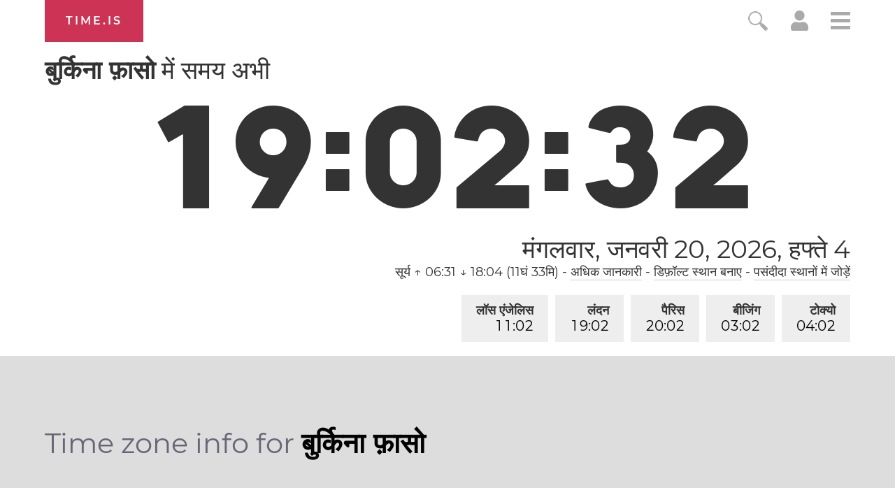

--- FILE ---
content_type: text/html; charset=utf-8
request_url: https://time.is/t1/?hi.0.10.268.0P.0.02d.1768935747477.1768935746124..N
body_size: -166
content:
1768935747596
0
02d_(UTC,_UTC+00:00)
1768935747477


<br/><br/>Time.is is for humans. To use from scripts and apps, please ask about our API. Thank you!

--- FILE ---
content_type: text/plain;charset=UTF-8
request_url: https://c.pub.network/v2/c
body_size: -110
content:
134d84ff-e8c7-43d3-b7de-c624b8de2d2a

--- FILE ---
content_type: text/plain;charset=UTF-8
request_url: https://c.pub.network/v2/c
body_size: -253
content:
4f7da77a-7709-421c-bb6a-ba85f23c5973